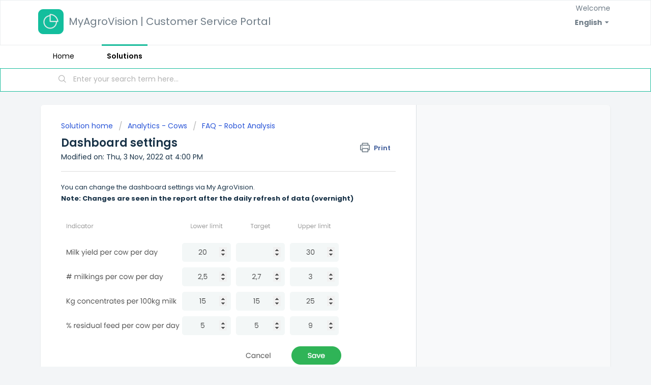

--- FILE ---
content_type: text/html; charset=utf-8
request_url: https://help.myagrovision.com/en/support/solutions/articles/60000701116-dashboard-settings
body_size: 8115
content:
<!DOCTYPE html>
       
        <!--[if lt IE 7]><html class="no-js ie6 dew-dsm-theme " lang="en" dir="ltr" data-date-format="non_us"><![endif]-->       
        <!--[if IE 7]><html class="no-js ie7 dew-dsm-theme " lang="en" dir="ltr" data-date-format="non_us"><![endif]-->       
        <!--[if IE 8]><html class="no-js ie8 dew-dsm-theme " lang="en" dir="ltr" data-date-format="non_us"><![endif]-->       
        <!--[if IE 9]><html class="no-js ie9 dew-dsm-theme " lang="en" dir="ltr" data-date-format="non_us"><![endif]-->       
        <!--[if IE 10]><html class="no-js ie10 dew-dsm-theme " lang="en" dir="ltr" data-date-format="non_us"><![endif]-->       
        <!--[if (gt IE 10)|!(IE)]><!--><html class="no-js  dew-dsm-theme " lang="en" dir="ltr" data-date-format="non_us"><!--<![endif]-->
	<head>
		
		<!-- Title for the page -->
<title> Dashboard settings : MyAgroVision | Customer Service Portal </title>

<!-- Meta information -->

      <meta charset="utf-8" />
      <meta http-equiv="X-UA-Compatible" content="IE=edge,chrome=1" />
      <meta name="description" content= "" />
      <meta name="author" content= "" />
       <meta property="og:title" content="Dashboard settings" />  <meta property="og:url" content="https://help.myagrovision.com/en/support/solutions/articles/60000701116-dashboard-settings" />  <meta property="og:description" content=" You can change the dashboard settings via My AgroVision.   Note: Changes are seen in the report after the daily refresh of data (overnight)        As an advisor, you are able to change the limits and targetline of the displayed dashboard radar.  ..." />  <meta property="og:image" content="https://s3.amazonaws.com/cdn.freshdesk.com/data/helpdesk/attachments/production/60016734023/logo/NNzK-GemCht3ROw7JoJ88TubW2YqWzU7dw.png?X-Amz-Algorithm=AWS4-HMAC-SHA256&amp;amp;X-Amz-Credential=AKIAS6FNSMY2XLZULJPI%2F20260119%2Fus-east-1%2Fs3%2Faws4_request&amp;amp;X-Amz-Date=20260119T100020Z&amp;amp;X-Amz-Expires=604800&amp;amp;X-Amz-SignedHeaders=host&amp;amp;X-Amz-Signature=5ca6b51cb1abc1e1a117ed2149071b2eb56b420fe79857c7d5c51ae18b0a8041" />  <meta property="og:site_name" content="MyAgroVision | Customer Service Portal" />  <meta property="og:type" content="article" />  <meta name="twitter:title" content="Dashboard settings" />  <meta name="twitter:url" content="https://help.myagrovision.com/en/support/solutions/articles/60000701116-dashboard-settings" />  <meta name="twitter:description" content=" You can change the dashboard settings via My AgroVision.   Note: Changes are seen in the report after the daily refresh of data (overnight)        As an advisor, you are able to change the limits and targetline of the displayed dashboard radar.  ..." />  <meta name="twitter:image" content="https://s3.amazonaws.com/cdn.freshdesk.com/data/helpdesk/attachments/production/60016734023/logo/NNzK-GemCht3ROw7JoJ88TubW2YqWzU7dw.png?X-Amz-Algorithm=AWS4-HMAC-SHA256&amp;amp;X-Amz-Credential=AKIAS6FNSMY2XLZULJPI%2F20260119%2Fus-east-1%2Fs3%2Faws4_request&amp;amp;X-Amz-Date=20260119T100020Z&amp;amp;X-Amz-Expires=604800&amp;amp;X-Amz-SignedHeaders=host&amp;amp;X-Amz-Signature=5ca6b51cb1abc1e1a117ed2149071b2eb56b420fe79857c7d5c51ae18b0a8041" />  <meta name="twitter:card" content="summary" />  <link rel="canonical" href="https://help.myagrovision.com/en/support/solutions/articles/60000701116-dashboard-settings" />  <link rel='alternate' hreflang="de" href="https://help.myagrovision.com/de/support/solutions/articles/60000701116-dashboard-einstellungen"/>  <link rel='alternate' hreflang="en" href="https://help.myagrovision.com/en/support/solutions/articles/60000701116-dashboard-settings"/>  <link rel='alternate' hreflang="fi" href="https://help.myagrovision.com/fi/support/solutions/articles/60000701116-hallintapaneelin-asetukset"/>  <link rel='alternate' hreflang="fr" href="https://help.myagrovision.com/fr/support/solutions/articles/60000701116-param%C3%A8tres-du-tableau-de-bord"/>  <link rel='alternate' hreflang="nl" href="https://help.myagrovision.com/nl/support/solutions/articles/60000701116-dashboard-instellingen"/> 

<!-- Responsive setting -->
<link rel="apple-touch-icon" href="https://s3.amazonaws.com/cdn.freshdesk.com/data/helpdesk/attachments/production/60016734049/fav_icon/_BGCn7D1gtCsIF26mNQlvrcOmHBnoRCJVw.png" />
        <link rel="apple-touch-icon" sizes="72x72" href="https://s3.amazonaws.com/cdn.freshdesk.com/data/helpdesk/attachments/production/60016734049/fav_icon/_BGCn7D1gtCsIF26mNQlvrcOmHBnoRCJVw.png" />
        <link rel="apple-touch-icon" sizes="114x114" href="https://s3.amazonaws.com/cdn.freshdesk.com/data/helpdesk/attachments/production/60016734049/fav_icon/_BGCn7D1gtCsIF26mNQlvrcOmHBnoRCJVw.png" />
        <link rel="apple-touch-icon" sizes="144x144" href="https://s3.amazonaws.com/cdn.freshdesk.com/data/helpdesk/attachments/production/60016734049/fav_icon/_BGCn7D1gtCsIF26mNQlvrcOmHBnoRCJVw.png" />
        <meta name="viewport" content="width=device-width, initial-scale=1.0, maximum-scale=5.0, user-scalable=yes" /> 

<META NAME='ROBOTS' CONTENT='NOINDEX, NOFOLLOW'>
		
		<!-- Adding meta tag for CSRF token -->
		<meta name="csrf-param" content="authenticity_token" />
<meta name="csrf-token" content="UswJU32o2ECJrxjdzjK7X81Wm+1veuGN8JpV6FjNnCFcHEJOKe8k8zFPvxlhPAOmXFTbb/SiwUaGsNbyJHdzNg==" />
		<!-- End meta tag for CSRF token -->
		
		<!-- Fav icon for portal -->
		<link rel='shortcut icon' href='https://s3.amazonaws.com/cdn.freshdesk.com/data/helpdesk/attachments/production/60016734049/fav_icon/_BGCn7D1gtCsIF26mNQlvrcOmHBnoRCJVw.png' />

		<!-- Base stylesheet -->
 
		<link rel="stylesheet" media="print" href="https://assets1.freshdesk.com/assets/cdn/portal_print-6e04b27f27ab27faab81f917d275d593fa892ce13150854024baaf983b3f4326.css" />
	  		<link rel="stylesheet" media="screen" href="https://assets4.freshdesk.com/assets/cdn/falcon_portal_utils-a58414d6bc8bc6ca4d78f5b3f76522e4970de435e68a5a2fedcda0db58f21600.css" />	

		
		<!-- Theme stylesheet -->

		<link href="/support/theme.css?v=4&amp;d=1737621450" media="screen" rel="stylesheet" type="text/css">

		<!-- Google font url if present -->
		<link href='https://fonts.googleapis.com/css?family=Poppins:regular,600,700' rel='stylesheet' type='text/css' nonce='dWrC/7vECXRwnKGt7BHAdg=='>

		<!-- Including default portal based script framework at the top -->
		<script src="https://assets3.freshdesk.com/assets/cdn/portal_head_v2-d07ff5985065d4b2f2826fdbbaef7df41eb75e17b915635bf0413a6bc12fd7b7.js"></script>
		<!-- Including syntexhighlighter for portal -->
		<script src="https://assets2.freshdesk.com/assets/cdn/prism-841b9ba9ca7f9e1bc3cdfdd4583524f65913717a3ab77714a45dd2921531a402.js"></script>

		

		<!-- Access portal settings information via javascript -->
		 <script type="text/javascript">     var portal = {"language":"en","name":"MyAgroVision | Customer Service Portal","contact_info":"","current_page_name":"article_view","current_tab":"solutions","vault_service":{"url":"https://vault-service.freshworks.com/data","max_try":2,"product_name":"fd"},"current_account_id":1325159,"preferences":{"bg_color":"#f3f5f7","header_color":"#ffffff","help_center_color":"#f3f5f7","footer_color":"#1ABC9C","tab_color":"#ffffff","tab_hover_color":"#1abc9c","btn_background":"#f3f5f7","btn_primary_background":"#1abc9c","baseFont":"Poppins","textColor":"#183247","headingsFont":"Poppins","headingsColor":"#183247","linkColor":"#183247","linkColorHover":"#2753d7","inputFocusRingColor":"#1abc9c","nonResponsive":"false"},"image_placeholders":{"spacer":"https://assets6.freshdesk.com/assets/misc/spacer.gif","profile_thumb":"https://assets5.freshdesk.com/assets/misc/profile_blank_thumb-4a7b26415585aebbd79863bd5497100b1ea52bab8df8db7a1aecae4da879fd96.jpg","profile_medium":"https://assets5.freshdesk.com/assets/misc/profile_blank_medium-1dfbfbae68bb67de0258044a99f62e94144f1cc34efeea73e3fb85fe51bc1a2c.jpg"},"falcon_portal_theme":true,"current_object_id":60000701116};     var attachment_size = 20;     var blocked_extensions = "";     var allowed_extensions = "";     var store = { 
        ticket: {},
        portalLaunchParty: {} };    store.portalLaunchParty.ticketFragmentsEnabled = false;    store.pod = "us-east-1";    store.region = "US"; </script> 


			
	</head>
	<body>
            	
		
		
		
	<header class="banner">
		<div class="banner-wrapper page">
			<div class="banner-title">
				<a href="https://www.myagrovision.com"class='portal-logo'><span class="portal-img"><i></i>
                    <img src='https://s3.amazonaws.com/cdn.freshdesk.com/data/helpdesk/attachments/production/60016734023/logo/NNzK-GemCht3ROw7JoJ88TubW2YqWzU7dw.png' alt="Logo"
                        onerror="default_image_error(this)" data-type="logo" />
                 </span></a>
				<h1 class="ellipsis heading">MyAgroVision | Customer Service Portal</h1>
			</div>
			<nav class="banner-nav">
				<div class="banner-language-selector pull-right" data-tabs="tabs"
                data-toggle='tooltip' data-placement="bottom" title=""><ul class="language-options" role="tablist"><li class="dropdown"><h5 class="dropdown-toggle" data-toggle="dropdown"><span>English</span><span class="caret"></span></h5><ul class="dropdown-menu " role="menu" aria-labelledby="dropdownMenu"><li><a class="active" tabindex="-1" href="/en/support/solutions/articles/60000701116-dashboard-settings"><span class='icon-dd-tick-dark'></span>English </a></li><li><a class=" unavailable-language" tabindex="-1" href="/da/support/solutions/articles/60000701116-dashboard-settings">Danish</a></li><li><a class="" tabindex="-1" href="/nl/support/solutions/articles/60000701116-dashboard-instellingen">Dutch</a></li><li><a class="" tabindex="-1" href="/fi/support/solutions/articles/60000701116-hallintapaneelin-asetukset">Finnish</a></li><li><a class="" tabindex="-1" href="/fr/support/solutions/articles/60000701116-param%C3%A8tres-du-tableau-de-bord">French</a></li><li><a class="" tabindex="-1" href="/de/support/solutions/articles/60000701116-dashboard-einstellungen">German</a></li><li><a class=" unavailable-language" tabindex="-1" href="/pl/support/solutions/articles/60000701116-dashboard-settings">Polish</a></li><li><a class=" unavailable-language" tabindex="-1" href="/es/support/solutions/articles/60000701116-dashboard-settings">Spanish</a></li><li><a class=" unavailable-language" tabindex="-1" href="/sv-SE/support/solutions/articles/60000701116-dashboard-settings">Swedish</a></li><li><a class=" unavailable-language" tabindex="-1" href="/uk/support/solutions/articles/60000701116-dashboard-settings">Ukrainian</a></li></ul></li></ul></div> <div class="welcome">Welcome <b></b> </div>  <b><a href="/en/support/login"><b>Login</b></a></b>
			</nav>
		</div>
	</header>
	<nav class="page-tabs">
		<div class="page no-padding no-header-tabs">
			
				<a data-toggle-dom="#header-tabs" href="#" data-animated="true" class="mobile-icon-nav-menu show-in-mobile"></a>
				<div class="nav-link" id="header-tabs">
					
						
							<a href="/en/support/home" class="">Home</a>
						
					
						
							<a href="/en/support/solutions" class="active">Solutions</a>
						
					
				</div>
			
		</div>
	</nav>

<!-- Search and page links for the page -->

	<section class="help-center-sc rounded-6">
		<div class="page no-padding">
		<div class="hc-search">
			<div class="hc-search-c">
				<form class="hc-search-form print--remove" autocomplete="off" action="/en/support/search/solutions" id="hc-search-form" data-csrf-ignore="true">
	<div class="hc-search-input">
	<label for="support-search-input" class="hide">Enter your search term here...</label>
		<input placeholder="Enter your search term here..." type="text"
			name="term" class="special" value=""
            rel="page-search" data-max-matches="10" id="support-search-input">
	</div>
	<div class="hc-search-button">
		<button class="btn btn-primary" aria-label="Search" type="submit" autocomplete="off">
			<i class="mobile-icon-search hide-tablet"></i>
			<span class="hide-in-mobile">
				Search
			</span>
		</button>
	</div>
</form>
			</div>
		</div>
		<div class="hc-nav ">
			 <nav>  <div class="hide-in-mobile"><a href=/en/support/login>Login</a> to submit a new ticket</div>   <div>
              <a href="/en/support/tickets" class="mobile-icon-nav-status check-status ellipsis" title="Check ticket status">
                <span>Check ticket status</span>
              </a>
            </div>  </nav>
		</div>
		</div>
	</section>



<div class="page">
	
	
	<!-- Search and page links for the page -->
	

	<!-- Notification Messages -->
	 <div class="alert alert-with-close notice hide" id="noticeajax"></div> 

	
	<div class="c-wrapper">		
		<section class="main content rounded-6 min-height-on-desktop fc-article-show" id="article-show-60000701116">
	<div class="breadcrumb">
		<a href="/en/support/solutions"> Solution home </a>
		<a href="/en/support/solutions/60000322159">Analytics - Cows</a>
		<a href="/en/support/solutions/folders/60000477860">FAQ - Robot Analysis</a>
	</div>
	<b class="page-stamp page-stamp-article">
		<b class="icon-page-article"></b>
	</b>

	<h2 class="heading">Dashboard settings
	 	<a href="javascript:print();"
            class="solution-print--icon print--remove"
 			title="Print this Article"
 			arial-role="link"
 			arial-label="Print this Article"
 		>
			<span class="icon-print"></span>
			<span class="text-print">Print</span>
 		</a>
	</h2>
	
	<p>Modified on: Thu, 3 Nov, 2022 at  4:00 PM</p>
	<hr />
	

	<article class="article-body" id="article-body" rel="image-enlarge">
		<p dir="ltr">You can change the dashboard settings via My AgroVision.&nbsp;</p><p dir="ltr"><strong dir="ltr">Note: Changes are seen in the report after the daily refresh of data (overnight)&nbsp;</strong></p><p dir="ltr"><br></p><p dir="ltr"><em dir="ltr"><img src="https://s3.amazonaws.com/cdn.freshdesk.com/data/helpdesk/attachments/production/60034720164/original/ZYUg-3W2NqQgx3Fr17jIRzKavrL8o2Y0yA.png?1624975688" style="width: auto;" class="fr-fic fr-fil fr-dib" data-attachment="[object Object]" data-id="60034720164"></em></p><p dir="ltr">As an advisor, you are able to change the limits and targetline of the displayed dashboard radar.&nbsp;</p><p dir="ltr">Min and Max values can not be changed.</p><p dir="ltr"><br></p><p dir="ltr">By default, it is set to below scheme.&nbsp;</p><p dir="ltr"><br></p><table style="width: 97%; margin-right: calc(3%);"><tbody><tr><td dir="ltr" style="width: 25.4178%; background-color: rgb(44, 130, 201);"><span dir="ltr" style="color: rgb(255, 255, 255);">Indicator</span></td><td dir="ltr" style="width: 13.1802%; background-color: rgb(44, 130, 201);"><span dir="ltr" style="color: rgb(255, 255, 255);">Color below "Lower limit"</span></td><td dir="ltr" style="width: 9.3481%; background-color: rgb(44, 130, 201);"><span style="color: rgb(255, 255, 255);">Lower limit</span></td><td dir="ltr" style="width: 9.3503%; background-color: rgb(44, 130, 201);"><span style="color: rgb(255, 255, 255);">Target (line)</span></td><td dir="ltr" style="width: 16.532%; background-color: rgb(44, 130, 201);"><span style="color: rgb(255, 255, 255);">Color between ''Lower limit'' and ''Upper limit''</span></td><td dir="ltr" style="width: 9.1909%; background-color: rgb(44, 130, 201);"><span style="color: rgb(255, 255, 255);">Upper limit</span></td><td dir="ltr" style="width: 16.9585%; background-color: rgb(44, 130, 201);"><span dir="ltr" style="color: rgb(255, 255, 255);">Color above ''Upper limit''</span></td></tr><tr><td style="width: 25.4178%;"><p dir="ltr">Milk yield per cow per day</p><br></td><td dir="ltr" style="width: 13.1802%;">Red</td><td dir="ltr" style="width: 9.3481%;">20</td><td style="width: 9.3503%;"><br></td><td dir="ltr" style="width: 16.532%;">Orange<br></td><td dir="ltr" style="width: 9.1909%;">30</td><td dir="ltr" style="width: 16.9585%;">Green</td></tr><tr><td style="width: 25.4178%;"><p dir="ltr"># milkings per cow per day</p><br></td><td dir="ltr" style="width: 13.1802%;">Red</td><td dir="ltr" style="width: 9.3481%;">2,5</td><td dir="ltr" style="width: 9.3503%;">2,7</td><td dir="ltr" style="width: 16.532%;">Green</td><td dir="ltr" style="width: 9.1909%;">3</td><td dir="ltr" style="width: 16.9585%;">Red</td></tr><tr><td style="width: 25.4178%;"><p dir="ltr">Kg concentrates per 100kg milk</p><br></td><td dir="ltr" style="width: 13.1802%;">Red</td><td dir="ltr" style="width: 9.3481%;">15</td><td dir="ltr" style="width: 9.3503%;">15</td><td dir="ltr" style="width: 16.532%;">Green</td><td dir="ltr" style="width: 9.1909%;">25</td><td dir="ltr" style="width: 16.9585%;">Red<br></td></tr><tr><td style="width: 25.4178%;"><p dir="ltr">% residual feed per cow per day</p><br></td><td dir="ltr" style="width: 13.1802%;">Green</td><td dir="ltr" style="width: 9.3481%;">5</td><td dir="ltr" style="width: 9.3503%;">5</td><td dir="ltr" style="width: 16.532%;">Orange</td><td dir="ltr" style="width: 9.1909%;">9</td><td dir="ltr" style="width: 16.9585%;">Red<br></td></tr></tbody></table><p dir="ltr"><br></p><p dir="ltr"><br></p>
	</article>

	<hr />	
		

		<p class="article-vote" id="voting-container" 
											data-user-id="" 
											data-article-id="60000701116"
											data-language="en">
										Did you find it helpful?<span data-href="/en/support/solutions/articles/60000701116/thumbs_up" class="vote-up a-link" id="article_thumbs_up" 
									data-remote="true" data-method="put" data-update="#voting-container" 
									data-user-id=""
									data-article-id="60000701116"
									data-language="en"
									data-update-with-message="Glad we could be helpful. Thanks for the feedback.">
								Yes</span><span class="vote-down-container"><span data-href="/en/support/solutions/articles/60000701116/thumbs_down" class="vote-down a-link" id="article_thumbs_down" 
									data-remote="true" data-method="put" data-update="#vote-feedback-form" 
									data-user-id=""
									data-article-id="60000701116"
									data-language="en"
									data-hide-dom="#voting-container" data-show-dom="#vote-feedback-container">
								No</span></span></p><a class="hide a-link" id="vote-feedback-form-link" data-hide-dom="#vote-feedback-form-link" data-show-dom="#vote-feedback-container">Send feedback</a><div id="vote-feedback-container"class="hide">	<div class="lead">Sorry we couldn't be helpful. Help us improve this article with your feedback.</div>	<div id="vote-feedback-form">		<div class="sloading loading-small loading-block"></div>	</div></div>
		


	</div>
	

</div>

	<footer class="footer rounded-6">
		<nav class="footer-links page no-padding">
			
					
						<a href="/en/support/home" class="">Home</a>
					
						<a href="/en/support/solutions" class="active">Solutions</a>
					
			
			
			
		</nav>
	</footer>
	




			<script src="https://assets6.freshdesk.com/assets/cdn/portal_bottom-0fe88ce7f44d512c644a48fda3390ae66247caeea647e04d017015099f25db87.js"></script>

		<script src="https://assets5.freshdesk.com/assets/cdn/redactor-642f8cbfacb4c2762350a557838bbfaadec878d0d24e9a0d8dfe90b2533f0e5d.js"></script> 
		<script src="https://assets1.freshdesk.com/assets/cdn/lang/en-4a75f878b88f0e355c2d9c4c8856e16e0e8e74807c9787aaba7ef13f18c8d691.js"></script>
		<!-- for i18n-js translations -->
  		<script src="https://assets8.freshdesk.com/assets/cdn/i18n/portal/en-7dc3290616af9ea64cf8f4a01e81b2013d3f08333acedba4871235237937ee05.js"></script>
		<!-- Including default portal based script at the bottom -->
		<script nonce="dWrC/7vECXRwnKGt7BHAdg==">
//<![CDATA[
	
	jQuery(document).ready(function() {
					
		// Setting the locale for moment js
		moment.lang('en');

		var validation_meassages = {"required":"This field is required.","remote":"Please fix this field.","email":"Please enter a valid email address.","url":"Please enter a valid URL.","date":"Please enter a valid date.","dateISO":"Please enter a valid date ( ISO ).","number":"Please enter a valid number.","digits":"Please enter only digits.","creditcard":"Please enter a valid credit card number.","equalTo":"Please enter the same value again.","two_decimal_place_warning":"Value cannot have more than 2 decimal digits","select2_minimum_limit":"Please type %{char_count} or more letters","select2_maximum_limit":"You can only select %{limit} %{container}","maxlength":"Please enter no more than {0} characters.","minlength":"Please enter at least {0} characters.","rangelength":"Please enter a value between {0} and {1} characters long.","range":"Please enter a value between {0} and {1}.","max":"Please enter a value less than or equal to {0}.","min":"Please enter a value greater than or equal to {0}.","select2_maximum_limit_jq":"You can only select {0} {1}","facebook_limit_exceed":"Your Facebook reply was over 8000 characters. You'll have to be more clever.","messenger_limit_exceeded":"Oops! You have exceeded Messenger Platform's character limit. Please modify your response.","not_equal_to":"This element should not be equal to","email_address_invalid":"One or more email addresses are invalid.","twitter_limit_exceed":"Oops! You have exceeded Twitter's character limit. You'll have to modify your response.","password_does_not_match":"The passwords don't match. Please try again.","valid_hours":"Please enter a valid hours.","reply_limit_exceed":"Your reply was over 2000 characters. You'll have to be more clever.","url_format":"Invalid URL format","url_without_slash":"Please enter a valid URL without '/'","link_back_url":"Please enter a valid linkback URL","requester_validation":"Please enter a valid requester details or <a href=\"#\" id=\"add_requester_btn_proxy\">add new requester.</a>","agent_validation":"Please enter valid agent details","email_or_phone":"Please enter a Email or Phone Number","upload_mb_limit":"Upload exceeds the available 15MB limit","invalid_image":"Invalid image format","atleast_one_role":"At least one role is required for the agent","invalid_time":"Invalid time.","remote_fail":"Remote validation failed","trim_spaces":"Auto trim of leading & trailing whitespace","hex_color_invalid":"Please enter a valid hex color value.","name_duplication":"The name already exists.","invalid_value":"Invalid value","invalid_regex":"Invalid Regular Expression","same_folder":"Cannot move to the same folder.","maxlength_255":"Please enter less than 255 characters","decimal_digit_valid":"Value cannot have more than 2 decimal digits","atleast_one_field":"Please fill at least {0} of these fields.","atleast_one_portal":"Select atleast one portal.","custom_header":"Please type custom header in the format -  header : value","same_password":"Should be same as Password","select2_no_match":"No matching %{container} found","integration_no_match":"no matching data...","time":"Please enter a valid time","valid_contact":"Please add a valid contact","field_invalid":"This field is invalid","select_atleast_one":"Select at least one option.","ember_method_name_reserved":"This name is reserved and cannot be used. Please choose a different name."}	

		jQuery.extend(jQuery.validator.messages, validation_meassages );


		jQuery(".call_duration").each(function () {
			var format,time;
			if (jQuery(this).data("time") === undefined) { return; }
			if(jQuery(this).hasClass('freshcaller')){ return; }
			time = jQuery(this).data("time");
			if (time>=3600) {
			 format = "hh:mm:ss";
			} else {
				format = "mm:ss";
			}
			jQuery(this).html(time.toTime(format));
		});
	});

	// Shortcuts variables
	var Shortcuts = {"global":{"help":"?","save":"mod+return","cancel":"esc","search":"/","status_dialog":"mod+alt+return","save_cuctomization":"mod+shift+s"},"app_nav":{"dashboard":"g d","tickets":"g t","social":"g e","solutions":"g s","forums":"g f","customers":"g c","reports":"g r","admin":"g a","ticket_new":"g n","compose_email":"g m"},"pagination":{"previous":"alt+left","next":"alt+right","alt_previous":"j","alt_next":"k"},"ticket_list":{"ticket_show":"return","select":"x","select_all":"shift+x","search_view":"v","show_description":"space","unwatch":"w","delete":"#","pickup":"@","spam":"!","close":"~","silent_close":"alt+shift+`","undo":"z","reply":"r","forward":"f","add_note":"n","scenario":"s"},"ticket_detail":{"toggle_watcher":"w","reply":"r","forward":"f","add_note":"n","close":"~","silent_close":"alt+shift+`","add_time":"m","spam":"!","delete":"#","show_activities_toggle":"}","properties":"p","expand":"]","undo":"z","select_watcher":"shift+w","go_to_next":["j","down"],"go_to_previous":["k","up"],"scenario":"s","pickup":"@","collaboration":"d"},"social_stream":{"search":"s","go_to_next":["j","down"],"go_to_previous":["k","up"],"open_stream":["space","return"],"close":"esc","reply":"r","retweet":"shift+r"},"portal_customizations":{"preview":"mod+shift+p"},"discussions":{"toggle_following":"w","add_follower":"shift+w","reply_topic":"r"}};
	
	// Date formats
	var DATE_FORMATS = {"non_us":{"moment_date_with_week":"ddd, D MMM, YYYY","datepicker":"d M, yy","datepicker_escaped":"d M yy","datepicker_full_date":"D, d M, yy","mediumDate":"d MMM, yyyy"},"us":{"moment_date_with_week":"ddd, MMM D, YYYY","datepicker":"M d, yy","datepicker_escaped":"M d yy","datepicker_full_date":"D, M d, yy","mediumDate":"MMM d, yyyy"}};

	var lang = { 
		loadingText: "Please Wait...",
		viewAllTickets: "View all tickets"
	};


//]]>
</script> 

		

		<img src='/en/support/solutions/articles/60000701116-dashboard-settings/hit' alt='Article views count' aria-hidden='true'/>
		<script type="text/javascript">
     		I18n.defaultLocale = "en";
     		I18n.locale = "en";
		</script>
			
    	


		<!-- Include dynamic input field script for signup and profile pages (Mint theme) -->

	</body>
</html>
